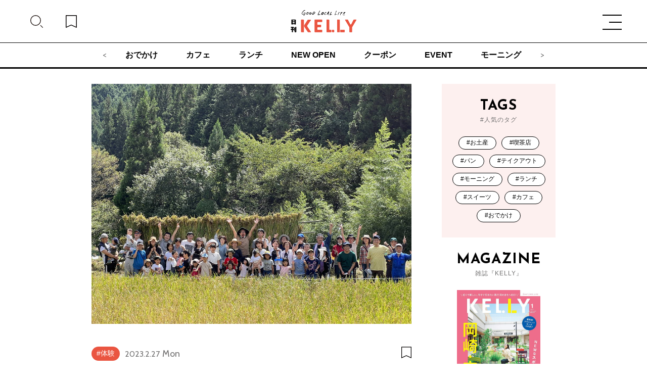

--- FILE ---
content_type: text/html; charset=UTF-8
request_url: https://kelly-net.jp/enjoytoday/2023022713470979735.html
body_size: 7681
content:
<!doctype html>
<html lang="ja">
	<head prefix="og: http://ogp.me/ns# website: http://ogp.me/ns/website#">
		<!-- Google Tag Manager -->
		<script>
			(function(w, d, s, l, i) {
				w[l] = w[l] || [];
				w[l].push({
					'gtm.start': new Date().getTime(),
					event: 'gtm.js'
				});
				var f = d.getElementsByTagName(s)[0],
					j = d.createElement(s),
					dl = l != 'dataLayer' ? '&l=' + l : '';
				j.async = true;
				j.src =
					'https://www.googletagmanager.com/gtm.js?id=' + i + dl;
				f.parentNode.insertBefore(j, f);
			})(window, document, 'script', 'dataLayer', 'GTM-T6DSL75');
		</script>
		<!-- End Google Tag Manager -->
		
		<meta name="viewport" content="width=device-width,initial-scale=1">
		<meta charset="utf-8">
		<title>2023年度田んぼオーナー募集中！愛知「豊根村いただきファーム」で、体験型農業エンタメが今年も開催 | 日刊KELLY｜名古屋の最新情報を毎日配信！ </title>
		<meta name="description" content="2022年4月、愛知県豊根村とサンデーフォークプロモーション、愛知大学がタッグを組み、「豊根村いただきファーム」にて農業エンタメが始動しました。大好評だった第一弾から引き続き、今年も2023年度の田んぼオーナーを募集中！..." />
		<meta name="keywords" content="名古屋,ケリー,KELLy,情報誌,女性,日刊ケリー,ゲイン,GAIN">
		<meta property="og:url" content="https://kelly-net.jp/enjoytoday/2023022713470979735.html">
					<meta property="og:type" content="article">
				<meta property="og:locale" content="ja_JP" />
		<meta property="og:title" content="2023年度田んぼオーナー募集中！愛知「豊根村いただきファーム」で、体験型農業エンタメが今年も開催 | 日刊KELLY｜名古屋の最新情報を毎日配信！ ">
		<meta property="og:description" content="2022年4月、愛知県豊根村とサンデーフォークプロモーション、愛知大学がタッグを組み、「豊根村いただきファーム」にて農業エンタメが始動しました。大好評だった第一弾から引き続き、今年も2023年度の田んぼオーナーを募集中！..." />
		<meta property="og:site_name" content="日刊KELLY｜名古屋の最新情報を毎日配信！ ">
		<meta property="og:image" content="https://kelly-net.jp/kelly_cms2021/wp-content/uploads/2023/02/202209251153021.jpg">
		<meta name="twitter:card" content="summary" />
		<meta name="twitter:site" content="@kelly_nagoya" />
		<meta name="twitter:title" content="2023年度田んぼオーナー募集中！愛知「豊根村いただきファーム」で、体験型農業エンタメが今年も開催 | 日刊KELLY｜名古屋の最新情報を毎日配信！ " />
		<meta name="twitter:image" content="https://kelly-net.jp/kelly_cms2021/wp-content/uploads/2023/02/202209251153021.jpg" />
		<!--	<link rel="icon" href="https://kelly-net.jp/kelly_cms2021/wp-content/themes/kelly2021/image/favicon.ico">-->
		<!--	<link rel="icon" href="https://kelly-net.jp/kelly_cms2021/wp-content/themes/kelly2021/image/favicon.png">-->
		<!--	<link rel="apple-touch-icon" sizes="180x180" href="https://kelly-net.jp/kelly_cms2021/wp-content/themes/kelly2021/image/apple-touch-icon.png">-->
		<link rel="stylesheet" href="https://kelly-net.jp/kelly_cms2021/wp-content/themes/kelly2021/css/slick.css?v=696e2b62dd66f">
		<link rel="stylesheet" href="https://kelly-net.jp/kelly_cms2021/wp-content/themes/kelly2021/css/common.css?v=696e2b62dd672">
		<noscript>
			<link rel="stylesheet" href="https://kelly-net.jp/kelly_cms2021/wp-content/themes/kelly2021/css/noscript.css?v=696e2b62dd673">
		</noscript>
		<script data-cfasync="false" data-no-defer="1" data-no-minify="1" data-no-optimize="1">var ewww_webp_supported=!1;function check_webp_feature(A,e){var w;e=void 0!==e?e:function(){},ewww_webp_supported?e(ewww_webp_supported):((w=new Image).onload=function(){ewww_webp_supported=0<w.width&&0<w.height,e&&e(ewww_webp_supported)},w.onerror=function(){e&&e(!1)},w.src="data:image/webp;base64,"+{alpha:"UklGRkoAAABXRUJQVlA4WAoAAAAQAAAAAAAAAAAAQUxQSAwAAAARBxAR/Q9ERP8DAABWUDggGAAAABQBAJ0BKgEAAQAAAP4AAA3AAP7mtQAAAA=="}[A])}check_webp_feature("alpha");</script><script data-cfasync="false" data-no-defer="1" data-no-minify="1" data-no-optimize="1">var Arrive=function(c,w){"use strict";if(c.MutationObserver&&"undefined"!=typeof HTMLElement){var r,a=0,u=(r=HTMLElement.prototype.matches||HTMLElement.prototype.webkitMatchesSelector||HTMLElement.prototype.mozMatchesSelector||HTMLElement.prototype.msMatchesSelector,{matchesSelector:function(e,t){return e instanceof HTMLElement&&r.call(e,t)},addMethod:function(e,t,r){var a=e[t];e[t]=function(){return r.length==arguments.length?r.apply(this,arguments):"function"==typeof a?a.apply(this,arguments):void 0}},callCallbacks:function(e,t){t&&t.options.onceOnly&&1==t.firedElems.length&&(e=[e[0]]);for(var r,a=0;r=e[a];a++)r&&r.callback&&r.callback.call(r.elem,r.elem);t&&t.options.onceOnly&&1==t.firedElems.length&&t.me.unbindEventWithSelectorAndCallback.call(t.target,t.selector,t.callback)},checkChildNodesRecursively:function(e,t,r,a){for(var i,n=0;i=e[n];n++)r(i,t,a)&&a.push({callback:t.callback,elem:i}),0<i.childNodes.length&&u.checkChildNodesRecursively(i.childNodes,t,r,a)},mergeArrays:function(e,t){var r,a={};for(r in e)e.hasOwnProperty(r)&&(a[r]=e[r]);for(r in t)t.hasOwnProperty(r)&&(a[r]=t[r]);return a},toElementsArray:function(e){return e=void 0!==e&&("number"!=typeof e.length||e===c)?[e]:e}}),e=(l.prototype.addEvent=function(e,t,r,a){a={target:e,selector:t,options:r,callback:a,firedElems:[]};return this._beforeAdding&&this._beforeAdding(a),this._eventsBucket.push(a),a},l.prototype.removeEvent=function(e){for(var t,r=this._eventsBucket.length-1;t=this._eventsBucket[r];r--)e(t)&&(this._beforeRemoving&&this._beforeRemoving(t),(t=this._eventsBucket.splice(r,1))&&t.length&&(t[0].callback=null))},l.prototype.beforeAdding=function(e){this._beforeAdding=e},l.prototype.beforeRemoving=function(e){this._beforeRemoving=e},l),t=function(i,n){var o=new e,l=this,s={fireOnAttributesModification:!1};return o.beforeAdding(function(t){var e=t.target;e!==c.document&&e!==c||(e=document.getElementsByTagName("html")[0]);var r=new MutationObserver(function(e){n.call(this,e,t)}),a=i(t.options);r.observe(e,a),t.observer=r,t.me=l}),o.beforeRemoving(function(e){e.observer.disconnect()}),this.bindEvent=function(e,t,r){t=u.mergeArrays(s,t);for(var a=u.toElementsArray(this),i=0;i<a.length;i++)o.addEvent(a[i],e,t,r)},this.unbindEvent=function(){var r=u.toElementsArray(this);o.removeEvent(function(e){for(var t=0;t<r.length;t++)if(this===w||e.target===r[t])return!0;return!1})},this.unbindEventWithSelectorOrCallback=function(r){var a=u.toElementsArray(this),i=r,e="function"==typeof r?function(e){for(var t=0;t<a.length;t++)if((this===w||e.target===a[t])&&e.callback===i)return!0;return!1}:function(e){for(var t=0;t<a.length;t++)if((this===w||e.target===a[t])&&e.selector===r)return!0;return!1};o.removeEvent(e)},this.unbindEventWithSelectorAndCallback=function(r,a){var i=u.toElementsArray(this);o.removeEvent(function(e){for(var t=0;t<i.length;t++)if((this===w||e.target===i[t])&&e.selector===r&&e.callback===a)return!0;return!1})},this},i=new function(){var s={fireOnAttributesModification:!1,onceOnly:!1,existing:!1};function n(e,t,r){return!(!u.matchesSelector(e,t.selector)||(e._id===w&&(e._id=a++),-1!=t.firedElems.indexOf(e._id)))&&(t.firedElems.push(e._id),!0)}var c=(i=new t(function(e){var t={attributes:!1,childList:!0,subtree:!0};return e.fireOnAttributesModification&&(t.attributes=!0),t},function(e,i){e.forEach(function(e){var t=e.addedNodes,r=e.target,a=[];null!==t&&0<t.length?u.checkChildNodesRecursively(t,i,n,a):"attributes"===e.type&&n(r,i)&&a.push({callback:i.callback,elem:r}),u.callCallbacks(a,i)})})).bindEvent;return i.bindEvent=function(e,t,r){t=void 0===r?(r=t,s):u.mergeArrays(s,t);var a=u.toElementsArray(this);if(t.existing){for(var i=[],n=0;n<a.length;n++)for(var o=a[n].querySelectorAll(e),l=0;l<o.length;l++)i.push({callback:r,elem:o[l]});if(t.onceOnly&&i.length)return r.call(i[0].elem,i[0].elem);setTimeout(u.callCallbacks,1,i)}c.call(this,e,t,r)},i},o=new function(){var a={};function i(e,t){return u.matchesSelector(e,t.selector)}var n=(o=new t(function(){return{childList:!0,subtree:!0}},function(e,r){e.forEach(function(e){var t=e.removedNodes,e=[];null!==t&&0<t.length&&u.checkChildNodesRecursively(t,r,i,e),u.callCallbacks(e,r)})})).bindEvent;return o.bindEvent=function(e,t,r){t=void 0===r?(r=t,a):u.mergeArrays(a,t),n.call(this,e,t,r)},o};d(HTMLElement.prototype),d(NodeList.prototype),d(HTMLCollection.prototype),d(HTMLDocument.prototype),d(Window.prototype);var n={};return s(i,n,"unbindAllArrive"),s(o,n,"unbindAllLeave"),n}function l(){this._eventsBucket=[],this._beforeAdding=null,this._beforeRemoving=null}function s(e,t,r){u.addMethod(t,r,e.unbindEvent),u.addMethod(t,r,e.unbindEventWithSelectorOrCallback),u.addMethod(t,r,e.unbindEventWithSelectorAndCallback)}function d(e){e.arrive=i.bindEvent,s(i,e,"unbindArrive"),e.leave=o.bindEvent,s(o,e,"unbindLeave")}}(window,void 0),ewww_webp_supported=!1;function check_webp_feature(e,t){var r;ewww_webp_supported?t(ewww_webp_supported):((r=new Image).onload=function(){ewww_webp_supported=0<r.width&&0<r.height,t(ewww_webp_supported)},r.onerror=function(){t(!1)},r.src="data:image/webp;base64,"+{alpha:"UklGRkoAAABXRUJQVlA4WAoAAAAQAAAAAAAAAAAAQUxQSAwAAAARBxAR/Q9ERP8DAABWUDggGAAAABQBAJ0BKgEAAQAAAP4AAA3AAP7mtQAAAA==",animation:"UklGRlIAAABXRUJQVlA4WAoAAAASAAAAAAAAAAAAQU5JTQYAAAD/////AABBTk1GJgAAAAAAAAAAAAAAAAAAAGQAAABWUDhMDQAAAC8AAAAQBxAREYiI/gcA"}[e])}function ewwwLoadImages(e){if(e){for(var t=document.querySelectorAll(".batch-image img, .image-wrapper a, .ngg-pro-masonry-item a, .ngg-galleria-offscreen-seo-wrapper a"),r=0,a=t.length;r<a;r++)ewwwAttr(t[r],"data-src",t[r].getAttribute("data-webp")),ewwwAttr(t[r],"data-thumbnail",t[r].getAttribute("data-webp-thumbnail"));for(var i=document.querySelectorAll(".rev_slider ul li"),r=0,a=i.length;r<a;r++){ewwwAttr(i[r],"data-thumb",i[r].getAttribute("data-webp-thumb"));for(var n=1;n<11;)ewwwAttr(i[r],"data-param"+n,i[r].getAttribute("data-webp-param"+n)),n++}for(r=0,a=(i=document.querySelectorAll(".rev_slider img")).length;r<a;r++)ewwwAttr(i[r],"data-lazyload",i[r].getAttribute("data-webp-lazyload"));for(var o=document.querySelectorAll("div.woocommerce-product-gallery__image"),r=0,a=o.length;r<a;r++)ewwwAttr(o[r],"data-thumb",o[r].getAttribute("data-webp-thumb"))}for(var l=document.querySelectorAll("video"),r=0,a=l.length;r<a;r++)ewwwAttr(l[r],"poster",e?l[r].getAttribute("data-poster-webp"):l[r].getAttribute("data-poster-image"));for(var s,c=document.querySelectorAll("img.ewww_webp_lazy_load"),r=0,a=c.length;r<a;r++)e&&(ewwwAttr(c[r],"data-lazy-srcset",c[r].getAttribute("data-lazy-srcset-webp")),ewwwAttr(c[r],"data-srcset",c[r].getAttribute("data-srcset-webp")),ewwwAttr(c[r],"data-lazy-src",c[r].getAttribute("data-lazy-src-webp")),ewwwAttr(c[r],"data-src",c[r].getAttribute("data-src-webp")),ewwwAttr(c[r],"data-orig-file",c[r].getAttribute("data-webp-orig-file")),ewwwAttr(c[r],"data-medium-file",c[r].getAttribute("data-webp-medium-file")),ewwwAttr(c[r],"data-large-file",c[r].getAttribute("data-webp-large-file")),null!=(s=c[r].getAttribute("srcset"))&&!1!==s&&s.includes("R0lGOD")&&ewwwAttr(c[r],"src",c[r].getAttribute("data-lazy-src-webp"))),c[r].className=c[r].className.replace(/\bewww_webp_lazy_load\b/,"");for(var w=document.querySelectorAll(".ewww_webp"),r=0,a=w.length;r<a;r++)e?(ewwwAttr(w[r],"srcset",w[r].getAttribute("data-srcset-webp")),ewwwAttr(w[r],"src",w[r].getAttribute("data-src-webp")),ewwwAttr(w[r],"data-orig-file",w[r].getAttribute("data-webp-orig-file")),ewwwAttr(w[r],"data-medium-file",w[r].getAttribute("data-webp-medium-file")),ewwwAttr(w[r],"data-large-file",w[r].getAttribute("data-webp-large-file")),ewwwAttr(w[r],"data-large_image",w[r].getAttribute("data-webp-large_image")),ewwwAttr(w[r],"data-src",w[r].getAttribute("data-webp-src"))):(ewwwAttr(w[r],"srcset",w[r].getAttribute("data-srcset-img")),ewwwAttr(w[r],"src",w[r].getAttribute("data-src-img"))),w[r].className=w[r].className.replace(/\bewww_webp\b/,"ewww_webp_loaded");window.jQuery&&jQuery.fn.isotope&&jQuery.fn.imagesLoaded&&(jQuery(".fusion-posts-container-infinite").imagesLoaded(function(){jQuery(".fusion-posts-container-infinite").hasClass("isotope")&&jQuery(".fusion-posts-container-infinite").isotope()}),jQuery(".fusion-portfolio:not(.fusion-recent-works) .fusion-portfolio-wrapper").imagesLoaded(function(){jQuery(".fusion-portfolio:not(.fusion-recent-works) .fusion-portfolio-wrapper").isotope()}))}function ewwwWebPInit(e){ewwwLoadImages(e),ewwwNggLoadGalleries(e),document.arrive(".ewww_webp",function(){ewwwLoadImages(e)}),document.arrive(".ewww_webp_lazy_load",function(){ewwwLoadImages(e)}),document.arrive("videos",function(){ewwwLoadImages(e)}),"loading"==document.readyState?document.addEventListener("DOMContentLoaded",ewwwJSONParserInit):("undefined"!=typeof galleries&&ewwwNggParseGalleries(e),ewwwWooParseVariations(e))}function ewwwAttr(e,t,r){null!=r&&!1!==r&&e.setAttribute(t,r)}function ewwwJSONParserInit(){"undefined"!=typeof galleries&&check_webp_feature("alpha",ewwwNggParseGalleries),check_webp_feature("alpha",ewwwWooParseVariations)}function ewwwWooParseVariations(e){if(e)for(var t=document.querySelectorAll("form.variations_form"),r=0,a=t.length;r<a;r++){var i=t[r].getAttribute("data-product_variations"),n=!1;try{for(var o in i=JSON.parse(i))void 0!==i[o]&&void 0!==i[o].image&&(void 0!==i[o].image.src_webp&&(i[o].image.src=i[o].image.src_webp,n=!0),void 0!==i[o].image.srcset_webp&&(i[o].image.srcset=i[o].image.srcset_webp,n=!0),void 0!==i[o].image.full_src_webp&&(i[o].image.full_src=i[o].image.full_src_webp,n=!0),void 0!==i[o].image.gallery_thumbnail_src_webp&&(i[o].image.gallery_thumbnail_src=i[o].image.gallery_thumbnail_src_webp,n=!0),void 0!==i[o].image.thumb_src_webp&&(i[o].image.thumb_src=i[o].image.thumb_src_webp,n=!0));n&&ewwwAttr(t[r],"data-product_variations",JSON.stringify(i))}catch(e){}}}function ewwwNggParseGalleries(e){if(e)for(var t in galleries){var r=galleries[t];galleries[t].images_list=ewwwNggParseImageList(r.images_list)}}function ewwwNggLoadGalleries(e){e&&document.addEventListener("ngg.galleria.themeadded",function(e,t){window.ngg_galleria._create_backup=window.ngg_galleria.create,window.ngg_galleria.create=function(e,t){var r=$(e).data("id");return galleries["gallery_"+r].images_list=ewwwNggParseImageList(galleries["gallery_"+r].images_list),window.ngg_galleria._create_backup(e,t)}})}function ewwwNggParseImageList(e){for(var t in e){var r=e[t];if(void 0!==r["image-webp"]&&(e[t].image=r["image-webp"],delete e[t]["image-webp"]),void 0!==r["thumb-webp"]&&(e[t].thumb=r["thumb-webp"],delete e[t]["thumb-webp"]),void 0!==r.full_image_webp&&(e[t].full_image=r.full_image_webp,delete e[t].full_image_webp),void 0!==r.srcsets)for(var a in r.srcsets)nggSrcset=r.srcsets[a],void 0!==r.srcsets[a+"-webp"]&&(e[t].srcsets[a]=r.srcsets[a+"-webp"],delete e[t].srcsets[a+"-webp"]);if(void 0!==r.full_srcsets)for(var i in r.full_srcsets)nggFSrcset=r.full_srcsets[i],void 0!==r.full_srcsets[i+"-webp"]&&(e[t].full_srcsets[i]=r.full_srcsets[i+"-webp"],delete e[t].full_srcsets[i+"-webp"])}return e}check_webp_feature("alpha",ewwwWebPInit);</script><title>2023年度田んぼオーナー募集中！愛知「豊根村いただきファーム」で、体験型農業エンタメが今年も開催 &#8211; 日刊KELLY｜名古屋の最新情報を毎日配信！</title>
<meta name='robots' content='max-image-preview:large' />
<link rel='dns-prefetch' href='//s.w.org' />
<link rel="alternate" type="application/rss+xml" title="日刊KELLY｜名古屋の最新情報を毎日配信！ &raquo; フィード" href="https://kelly-net.jp/feed/" />
<link rel="alternate" type="application/rss+xml" title="日刊KELLY｜名古屋の最新情報を毎日配信！ &raquo; コメントフィード" href="https://kelly-net.jp/comments/feed/" />
<link rel="alternate" type="application/rss+xml" title="日刊KELLY｜名古屋の最新情報を毎日配信！ &raquo; 2023年度田んぼオーナー募集中！愛知「豊根村いただきファーム」で、体験型農業エンタメが今年も開催 のコメントのフィード" href="https://kelly-net.jp/enjoytoday/2023022713470979735.html/feed/" />
<link rel='stylesheet' id='wp-block-library-css'  href='https://kelly-net.jp/kelly_cms2021/wp-includes/css/dist/block-library/style.min.css?ver=6.0.2' type='text/css' media='all' />
<style id='global-styles-inline-css' type='text/css'>
body{--wp--preset--color--black: #000000;--wp--preset--color--cyan-bluish-gray: #abb8c3;--wp--preset--color--white: #ffffff;--wp--preset--color--pale-pink: #f78da7;--wp--preset--color--vivid-red: #cf2e2e;--wp--preset--color--luminous-vivid-orange: #ff6900;--wp--preset--color--luminous-vivid-amber: #fcb900;--wp--preset--color--light-green-cyan: #7bdcb5;--wp--preset--color--vivid-green-cyan: #00d084;--wp--preset--color--pale-cyan-blue: #8ed1fc;--wp--preset--color--vivid-cyan-blue: #0693e3;--wp--preset--color--vivid-purple: #9b51e0;--wp--preset--gradient--vivid-cyan-blue-to-vivid-purple: linear-gradient(135deg,rgba(6,147,227,1) 0%,rgb(155,81,224) 100%);--wp--preset--gradient--light-green-cyan-to-vivid-green-cyan: linear-gradient(135deg,rgb(122,220,180) 0%,rgb(0,208,130) 100%);--wp--preset--gradient--luminous-vivid-amber-to-luminous-vivid-orange: linear-gradient(135deg,rgba(252,185,0,1) 0%,rgba(255,105,0,1) 100%);--wp--preset--gradient--luminous-vivid-orange-to-vivid-red: linear-gradient(135deg,rgba(255,105,0,1) 0%,rgb(207,46,46) 100%);--wp--preset--gradient--very-light-gray-to-cyan-bluish-gray: linear-gradient(135deg,rgb(238,238,238) 0%,rgb(169,184,195) 100%);--wp--preset--gradient--cool-to-warm-spectrum: linear-gradient(135deg,rgb(74,234,220) 0%,rgb(151,120,209) 20%,rgb(207,42,186) 40%,rgb(238,44,130) 60%,rgb(251,105,98) 80%,rgb(254,248,76) 100%);--wp--preset--gradient--blush-light-purple: linear-gradient(135deg,rgb(255,206,236) 0%,rgb(152,150,240) 100%);--wp--preset--gradient--blush-bordeaux: linear-gradient(135deg,rgb(254,205,165) 0%,rgb(254,45,45) 50%,rgb(107,0,62) 100%);--wp--preset--gradient--luminous-dusk: linear-gradient(135deg,rgb(255,203,112) 0%,rgb(199,81,192) 50%,rgb(65,88,208) 100%);--wp--preset--gradient--pale-ocean: linear-gradient(135deg,rgb(255,245,203) 0%,rgb(182,227,212) 50%,rgb(51,167,181) 100%);--wp--preset--gradient--electric-grass: linear-gradient(135deg,rgb(202,248,128) 0%,rgb(113,206,126) 100%);--wp--preset--gradient--midnight: linear-gradient(135deg,rgb(2,3,129) 0%,rgb(40,116,252) 100%);--wp--preset--duotone--dark-grayscale: url('#wp-duotone-dark-grayscale');--wp--preset--duotone--grayscale: url('#wp-duotone-grayscale');--wp--preset--duotone--purple-yellow: url('#wp-duotone-purple-yellow');--wp--preset--duotone--blue-red: url('#wp-duotone-blue-red');--wp--preset--duotone--midnight: url('#wp-duotone-midnight');--wp--preset--duotone--magenta-yellow: url('#wp-duotone-magenta-yellow');--wp--preset--duotone--purple-green: url('#wp-duotone-purple-green');--wp--preset--duotone--blue-orange: url('#wp-duotone-blue-orange');--wp--preset--font-size--small: 13px;--wp--preset--font-size--medium: 20px;--wp--preset--font-size--large: 36px;--wp--preset--font-size--x-large: 42px;}.has-black-color{color: var(--wp--preset--color--black) !important;}.has-cyan-bluish-gray-color{color: var(--wp--preset--color--cyan-bluish-gray) !important;}.has-white-color{color: var(--wp--preset--color--white) !important;}.has-pale-pink-color{color: var(--wp--preset--color--pale-pink) !important;}.has-vivid-red-color{color: var(--wp--preset--color--vivid-red) !important;}.has-luminous-vivid-orange-color{color: var(--wp--preset--color--luminous-vivid-orange) !important;}.has-luminous-vivid-amber-color{color: var(--wp--preset--color--luminous-vivid-amber) !important;}.has-light-green-cyan-color{color: var(--wp--preset--color--light-green-cyan) !important;}.has-vivid-green-cyan-color{color: var(--wp--preset--color--vivid-green-cyan) !important;}.has-pale-cyan-blue-color{color: var(--wp--preset--color--pale-cyan-blue) !important;}.has-vivid-cyan-blue-color{color: var(--wp--preset--color--vivid-cyan-blue) !important;}.has-vivid-purple-color{color: var(--wp--preset--color--vivid-purple) !important;}.has-black-background-color{background-color: var(--wp--preset--color--black) !important;}.has-cyan-bluish-gray-background-color{background-color: var(--wp--preset--color--cyan-bluish-gray) !important;}.has-white-background-color{background-color: var(--wp--preset--color--white) !important;}.has-pale-pink-background-color{background-color: var(--wp--preset--color--pale-pink) !important;}.has-vivid-red-background-color{background-color: var(--wp--preset--color--vivid-red) !important;}.has-luminous-vivid-orange-background-color{background-color: var(--wp--preset--color--luminous-vivid-orange) !important;}.has-luminous-vivid-amber-background-color{background-color: var(--wp--preset--color--luminous-vivid-amber) !important;}.has-light-green-cyan-background-color{background-color: var(--wp--preset--color--light-green-cyan) !important;}.has-vivid-green-cyan-background-color{background-color: var(--wp--preset--color--vivid-green-cyan) !important;}.has-pale-cyan-blue-background-color{background-color: var(--wp--preset--color--pale-cyan-blue) !important;}.has-vivid-cyan-blue-background-color{background-color: var(--wp--preset--color--vivid-cyan-blue) !important;}.has-vivid-purple-background-color{background-color: var(--wp--preset--color--vivid-purple) !important;}.has-black-border-color{border-color: var(--wp--preset--color--black) !important;}.has-cyan-bluish-gray-border-color{border-color: var(--wp--preset--color--cyan-bluish-gray) !important;}.has-white-border-color{border-color: var(--wp--preset--color--white) !important;}.has-pale-pink-border-color{border-color: var(--wp--preset--color--pale-pink) !important;}.has-vivid-red-border-color{border-color: var(--wp--preset--color--vivid-red) !important;}.has-luminous-vivid-orange-border-color{border-color: var(--wp--preset--color--luminous-vivid-orange) !important;}.has-luminous-vivid-amber-border-color{border-color: var(--wp--preset--color--luminous-vivid-amber) !important;}.has-light-green-cyan-border-color{border-color: var(--wp--preset--color--light-green-cyan) !important;}.has-vivid-green-cyan-border-color{border-color: var(--wp--preset--color--vivid-green-cyan) !important;}.has-pale-cyan-blue-border-color{border-color: var(--wp--preset--color--pale-cyan-blue) !important;}.has-vivid-cyan-blue-border-color{border-color: var(--wp--preset--color--vivid-cyan-blue) !important;}.has-vivid-purple-border-color{border-color: var(--wp--preset--color--vivid-purple) !important;}.has-vivid-cyan-blue-to-vivid-purple-gradient-background{background: var(--wp--preset--gradient--vivid-cyan-blue-to-vivid-purple) !important;}.has-light-green-cyan-to-vivid-green-cyan-gradient-background{background: var(--wp--preset--gradient--light-green-cyan-to-vivid-green-cyan) !important;}.has-luminous-vivid-amber-to-luminous-vivid-orange-gradient-background{background: var(--wp--preset--gradient--luminous-vivid-amber-to-luminous-vivid-orange) !important;}.has-luminous-vivid-orange-to-vivid-red-gradient-background{background: var(--wp--preset--gradient--luminous-vivid-orange-to-vivid-red) !important;}.has-very-light-gray-to-cyan-bluish-gray-gradient-background{background: var(--wp--preset--gradient--very-light-gray-to-cyan-bluish-gray) !important;}.has-cool-to-warm-spectrum-gradient-background{background: var(--wp--preset--gradient--cool-to-warm-spectrum) !important;}.has-blush-light-purple-gradient-background{background: var(--wp--preset--gradient--blush-light-purple) !important;}.has-blush-bordeaux-gradient-background{background: var(--wp--preset--gradient--blush-bordeaux) !important;}.has-luminous-dusk-gradient-background{background: var(--wp--preset--gradient--luminous-dusk) !important;}.has-pale-ocean-gradient-background{background: var(--wp--preset--gradient--pale-ocean) !important;}.has-electric-grass-gradient-background{background: var(--wp--preset--gradient--electric-grass) !important;}.has-midnight-gradient-background{background: var(--wp--preset--gradient--midnight) !important;}.has-small-font-size{font-size: var(--wp--preset--font-size--small) !important;}.has-medium-font-size{font-size: var(--wp--preset--font-size--medium) !important;}.has-large-font-size{font-size: var(--wp--preset--font-size--large) !important;}.has-x-large-font-size{font-size: var(--wp--preset--font-size--x-large) !important;}
</style>
<link rel='stylesheet' id='pz-linkcard-css'  href='//kelly-net.jp/kelly_cms2021/wp-content/uploads/pz-linkcard/style.css?ver=2.4.7.52' type='text/css' media='all' />
<link rel='stylesheet' id='wordpress-popular-posts-css-css'  href='https://kelly-net.jp/kelly_cms2021/wp-content/plugins/wordpress-popular-posts/assets/css/wpp.css?ver=6.0.5' type='text/css' media='all' />
<link rel='stylesheet' id='kelly-style-css'  href='https://kelly-net.jp/kelly_cms2021/wp-content/themes/kelly2021/style.css?ver=6.0.2' type='text/css' media='all' />
<link rel='stylesheet' id='genericons-css'  href='https://kelly-net.jp/kelly_cms2021/wp-content/themes/kelly2021//genericons/genericons.css?ver=3.0.3' type='text/css' media='all' />
<script type='application/json' id='wpp-json'>
{"sampling_active":1,"sampling_rate":100,"ajax_url":"https:\/\/kelly-net.jp\/wp-json\/wordpress-popular-posts\/v1\/popular-posts","api_url":"https:\/\/kelly-net.jp\/wp-json\/wordpress-popular-posts","ID":79735,"token":"a5c468a7b2","lang":0,"debug":0}
</script>
<script type='text/javascript' src='https://kelly-net.jp/kelly_cms2021/wp-content/plugins/wordpress-popular-posts/assets/js/wpp.min.js?ver=6.0.5' id='wpp-js-js'></script>
<link rel="https://api.w.org/" href="https://kelly-net.jp/wp-json/" /><link rel="alternate" type="application/json" href="https://kelly-net.jp/wp-json/wp/v2/posts/79735" /><link rel="EditURI" type="application/rsd+xml" title="RSD" href="https://kelly-net.jp/kelly_cms2021/xmlrpc.php?rsd" />
<link rel="wlwmanifest" type="application/wlwmanifest+xml" href="https://kelly-net.jp/kelly_cms2021/wp-includes/wlwmanifest.xml" /> 
<meta name="generator" content="WordPress 6.0.2" />
<link rel='shortlink' href='https://kelly-net.jp/?p=79735' />
<link rel="alternate" type="application/json+oembed" href="https://kelly-net.jp/wp-json/oembed/1.0/embed?url=https%3A%2F%2Fkelly-net.jp%2Fenjoytoday%2F2023022713470979735.html" />
<link rel="alternate" type="text/xml+oembed" href="https://kelly-net.jp/wp-json/oembed/1.0/embed?url=https%3A%2F%2Fkelly-net.jp%2Fenjoytoday%2F2023022713470979735.html&#038;format=xml" />
            <style id="wpp-loading-animation-styles">@-webkit-keyframes bgslide{from{background-position-x:0}to{background-position-x:-200%}}@keyframes bgslide{from{background-position-x:0}to{background-position-x:-200%}}.wpp-widget-placeholder,.wpp-widget-block-placeholder{margin:0 auto;width:60px;height:3px;background:#dd3737;background:linear-gradient(90deg,#dd3737 0%,#571313 10%,#dd3737 100%);background-size:200% auto;border-radius:3px;-webkit-animation:bgslide 1s infinite linear;animation:bgslide 1s infinite linear}</style>
            <link rel="canonical" href = "https://kelly-net.jp/enjoytoday/2023022713470979735.html"><meta name="thumbnail" content="https://kelly-net.jp/kelly_cms2021/wp-content/uploads/2023/02/202209251153021.jpg" /><style type="text/css">.recentcomments a{display:inline !important;padding:0 !important;margin:0 !important;}</style><style>.wp-block-gallery.is-cropped .blocks-gallery-item picture{height:100%;width:100%;}</style><link rel="icon" href="https://kelly-net.jp/kelly_cms2021/wp-content/uploads/2020/09/irale-150x150.png" sizes="32x32" />
<link rel="icon" href="https://kelly-net.jp/kelly_cms2021/wp-content/uploads/2020/09/irale.png" sizes="192x192" />
<link rel="apple-touch-icon" href="https://kelly-net.jp/kelly_cms2021/wp-content/uploads/2020/09/irale.png" />
<meta name="msapplication-TileImage" content="https://kelly-net.jp/kelly_cms2021/wp-content/uploads/2020/09/irale.png" />
		<style>
			body {
				font-family: sans-serif;
			}
			@font-face {
				src: url("../css/fonts/NotoSansJP-Regular.woff2")format("woff2") url("../css/fonts/NotoSansJP-Regular.woff")format("woff");
				font-family: "Noto Sans JP";
				font-weight: 400;
				font-style: normal;
				font-display: swap;
			}
			@font-face {
				src: url("../css/fonts/NotoSansJP-Medium.woff2")format("woff2") url("../css/fonts/NotoSansJP-Medium.woff")format("woff");
				font-family: "Noto Sans JP";
				font-weight: 500;
				font-style: normal;
				font-display: swap;
			}
			@font-face {
				src: url("../css/fonts/NotoSansJP-Bold.woff2")format("woff2") url("../css/fonts/NotoSansJP-Bold.woff")format("woff");
				font-family: "Noto Sans JP";
				font-weight: 700;
				font-style: normal;
				font-display: swap;
			}
			@font-face {
				src: url("../css/fonts/Cabin-Variable.woff2")format("woff2 supports variations") url("../css/fonts/Cabin-Variable.woff2")format("woff2-variations") url("../css/fonts/Cabin-Variable.woff")format("woff supports variations") url("../css/fonts/Cabin-Variable.woff")format("woff-variations");
				font-family: "Cabin";
				font-style: normal;
				font-display: swap;
			}
			@font-face {
				src: url("../css/fonts/Caveat-Variable.woff2")format("woff2 supports variations") url("../css/fonts/Caveat-Variable.woff2")format("woff2-variations") url("../css/fonts/Caveat-Variable.woff")format("woff supports variations") url("../css/fonts/Caveat-Variable.woff")format("woff-variations");
				font-family: "Caveat";
				font-style: normal;
				font-display: swap;
			}
			@font-face {
				src: url("../css/fonts/JosefinSans-Variable.woff2")format("woff2 supports variations") url("../css/fonts/JosefinSans-Variable.woff2")format("woff2-variations") url("../css/fonts/JosefinSans-Variable.woff")format("woff supports variations") url("../css/fonts/JosefinSans-Variable.woff")format("woff-variations");
				font-family: "Josefin Sans";
				font-style: normal;
				font-display: swap;
			}
		</style>
		<!-- REACT差し替えエリア -->
		<script type="module" crossorigin src="https://kelly-net.jp/kelly_cms2021/wp-content/themes/kelly2021/assets/index-fLqoHYcX.js"></script>
		<link rel="stylesheet" crossorigin href="https://kelly-net.jp/kelly_cms2021/wp-content/themes/kelly2021/assets/index-CCGGC3FQ.css">
		<!-- REACT差し替えエリア -->
	</head>
	<body id="ToTop" class="body-load react_ver" data-root="">
<script data-cfasync="false" data-no-defer="1" data-no-minify="1" data-no-optimize="1">if(typeof ewww_webp_supported==="undefined"){var ewww_webp_supported=!1}if(ewww_webp_supported){document.body.classList.add("webp-support")}</script>
		<!-- Google Tag Manager (noscript) -->
		<noscript><iframe src="https://www.googletagmanager.com/ns.html?id=GTM-T6DSL75" height="0" width="0" style="display:none;visibility:hidden"></iframe></noscript>
		<!-- End Google Tag Manager (noscript) -->
		<link rel="preconnect" href="https://fonts.googleapis.com">
		<link rel="preconnect" href="https://fonts.gstatic.com" crossorigin>
		<link href="https://fonts.googleapis.com/css2?family=Cabin&family=Josefin+Sans:wght@300;400;500;600;700&family=Caveat:wght@400;700&family=Noto+Sans+JP:wght@400;500;700&subset=japanese" rel="stylesheet">
				<div id="header_area"></div>
		<main>	<div id="root"></div>
		</main>
		<div id="footer_area"></div>
		<script async src="//pagead2.googlesyndication.com/pagead/js/adsbygoogle.js"></script>
		<script src="https://ajax.googleapis.com/ajax/libs/jquery/3.4.1/jquery.min.js"></script>
		<script src="https://kelly-net.jp/kelly_cms2021/wp-content/themes/kelly2021/js/slick.min.js?v=696e2b62e667d"></script>
		<script src="https://kelly-net.jp/kelly_cms2021/wp-content/themes/kelly2021/js/slider.js?v=696e2b62e6680"></script>
		<script src="https://kelly-net.jp/kelly_cms2021/wp-content/themes/kelly2021/js/main.js?v=696e2b62e6681?t=1"></script>
		<script src="https://kelly-net.jp/kelly_cms2021/wp-content/themes/kelly2021/js/ofi.min.js?v=696e2b62e6682"></script>
		<script>
			objectFitImages('img');
		</script>
		<script src="https://kelly-net.jp/kelly_cms2021/wp-content/themes/kelly2021/js/functions.min.js?v=696e2b62e6683"></script>
		<script type='text/javascript' src='https://kelly-net.jp/kelly_cms2021/wp-content/themes/kelly2021//js/navigation.js?ver=20120206' id='kelly-navigation-js'></script>
<script type='text/javascript' src='https://kelly-net.jp/kelly_cms2021/wp-content/themes/kelly2021//js/skip-link-focus-fix.js?ver=20130115' id='kelly-skip-link-focus-fix-js'></script>
<script type='text/javascript' src='https://kelly-net.jp/kelly_cms2021/wp-includes/js/comment-reply.min.js?ver=6.0.2' id='comment-reply-js'></script>
	</body>
</html>


--- FILE ---
content_type: text/javascript
request_url: https://kelly-net.jp/kelly_cms2021/wp-content/themes/kelly2021/js/main.js?v=696e2b62e6681?t=1
body_size: 2080
content:
// JavaScript Document
'use strict';
$(function(){
	//検索・ハンバーガーメニューをfalseにしておく
	$('#nav_input').prop('checked', false);
	$('#search_id').prop('checked', false);

	uaCheck();

/*---
スクロール時のアニメーション
---*/
	//ヘッダー スクロール後 表示
	$(window).on('scroll', function(){
		let $header = $('.top_header');
		let	scrollTop = $(window).scrollTop();
		if (scrollTop > 100) {
			$header.addClass('scroll_header');
		} else {
			$header.removeClass('scroll_header');
		}
		scrollAnimation(scrollTop);
	});

	//スクロールのスピード
	const scrollSpeed = 500;

	//アンカースクロール
	$(document).on('click', 'a[href^="#"]', function(){
		//リンク先を取得
		const href = $(this).attr("href");
		const target = $(href == "#" || href == "" ? 'html' : href);

		//リンク先までの距離を取得
		const position = target.offset().top - $('header').innerHeight() - 50;
		$("html, body").animate({scrollTop : position}, scrollSpeed, "swing");

		return false;
	});

	// 詳細ページURLがハッシュ付きの場合は0.3sごとに読み込み確認をしてスクロールさせる
	const initScroll = setInterval(() => {
		if(location.hash !== '') {
			if ($('.contsub01 .content').length > 0) {
				//リンク先を取得
				const target = $(location.hash);

				//リンク先までの距離を取得
				const position = target.offset().top - $('header').innerHeight() - 50;
				$("html, body").animate({scrollTop : position}, scrollSpeed, "swing");

				clearInterval(initScroll);
			}
		} else {
			clearInterval(initScroll);
		}
	}, 300);
});

//検索・ハンバーガーメニュー開いた時にbodyをスクロールさせない
let state = false;
$(document).on('click', '#navDrawer, .search', function(){
	if(state === false) {
		let scrollPosition = $(window).scrollTop();
		$('body').addClass('fixed').css({'top': -scrollPosition});
		state = true;
	} else {
		$('body').removeClass('fixed').css({'top': 0});
		state = false;
	}
});

document.addEventListener("DOMContentLoaded", () => {
	/*-----------------------------------
	fx要素の表示 (重かったらscrollAnimationでいい)
	TODO:firefoxだけ(?)scrollAnimation読み込ませるようにする
	-------------------------------------*/
		const observedElements = new WeakSet();
		const observer = new IntersectionObserver((entries) => {
			entries.forEach((entry) => {
				if(entry.isIntersecting) {
					entry.target.classList.add('show');
					observer.unobserve(entry.target);
				}
			});
		}, {threshold: [0.25, 1.0]});

		//新しく追加される要素を監視する
		const mutationObserver = new MutationObserver((mutations) => {
			mutations.forEach((mutation) => {
				mutation.addedNodes.forEach((node) => {
					if (node.nodeType === 1) { // `ELEMENT_NODE` のみ処理
						if(node.matches('.fx1, .fx2')) {
							addObserver(node);
						}
						node.querySelectorAll('.fx1, .fx2').forEach(addObserver);
					}
				});
			});
		});

		mutationObserver.observe(document.body, {childList: true, subtree: true})

		function addObserver(target) {
			if(!observedElements.has(target)) {
				observedElements.add(target);
				observer.observe(target);
			}
		}

	/*-----------------------------------
	個別ページでinstagramの埋め込みを表示させる
	-------------------------------------*/
		let limit = 0;
		const importInstagram = setInterval(async () => {
			//個別ページの場合は15秒まで猶予をかける
			if((limit < 30)) {
				limit++;
				if(document.querySelectorAll('.single').length > 0) {
					if(document.querySelectorAll('.instagram-media').length > 0) {
						loadInstagramEmbed(() => {
							clearTimeout(importInstagram);
						});
					}
				} else {
					clearTimeout(importInstagram);
				}
			} else {
				clearTimeout(importInstagram);
			}
		}, 500);

		function loadInstagramEmbed(callback) {
			const script = document.createElement('script');
			script.src = "https://www.instagram.com/embed.js";
			script.async = true;
			script.onload = () => {
				if (window.instgrm && window.instgrm.Embeds && window.instgrm.Embeds.process) {
				window.instgrm.Embeds.process();
				}
				if (callback) callback();
			};
			document.body.appendChild(script);
		}
	});

// animation関数
function scrollAnimation(scrollTop){
	let	windowHeight = $(window).height();
	let $fxs = $(".fx1:not(.show),.fx2:not(.show)");
	$fxs.each(function(){
		let position = $(this).offset().top;
		if (scrollTop > position - windowHeight + 50) {
			$(this).addClass('show');
		}
	});
}

/*-----------------------------------
ユーザーエージェント
-------------------------------------*/
function uaCheck(){
	//ボタンのタップが1回で反応するように対応
	window.ontouchstart = function(){};
	window.addEventListener('touchstart', function(){}, true);
	window.addEventListener('touchstart', function(){}, false);

	const ua = window.navigator.userAgent.toLowerCase();
	if (/android|ipod|ipad|iphone|macintosh/.test(ua) && 'ontouchend' in document) {
		//スマホタブレット共通クラス
		$("html").addClass("sptab");
	}else{
		//PCの場合ヘッダー部のslickを追加
		$("header .header_cont02 .header_cont02_wrap ul").addClass("slick_nav");
		//ヘッダーメニュー部スライダー スマホはスクロール
	$(".slick_nav").each(function(){
		$(this).slick({
			autoplay: false,
			dots: false,
			// slidesToShow: 5,
			slidesToScroll: 4,
			infinite: true,
			variableWidth: true,
			speed: 1000,
			arrows: true,
			prevArrow: '<button type="button" class="slick-prev"></button>',
			nextArrow: '<button type="button" class="slick-next"></button>',
			responsive: [
				{
					breakpoint: 1024,
					settings: {
					// slidesToShow: 4,
					slidesToScroll: 2,
					}
				},
			]
		});
	});
	}
	if((ua.indexOf('iphone') > -1 || (ua.indexOf('android') > -1 && ua.indexOf('mobile') > -1)) && ua.indexOf('safari') > -1){
		$("html").addClass("safari");
	}
}


--- FILE ---
content_type: image/svg+xml
request_url: https://kelly-net.jp/kelly_cms2021/wp-content/themes/kelly2021/image/facebook_icon_kelly.svg
body_size: -71
content:
<svg xmlns="http://www.w3.org/2000/svg" viewBox="0 0 23.57 45.44"><defs><style>.cls-1{fill:#ea5541;}</style></defs><g id="レイヤー_2" data-name="レイヤー 2"><g id="レイヤー_1-2" data-name="レイヤー 1"><path class="cls-1" d="M22.16,25l1-8.24H15.64V11.55c0-2.15.2-3.3,3.15-3.3h4.77V0h-6.3C9.69,0,6.4,4,6.4,10.73v6H0V25H6.4V45.44h9.24V25Z"/></g></g></svg>